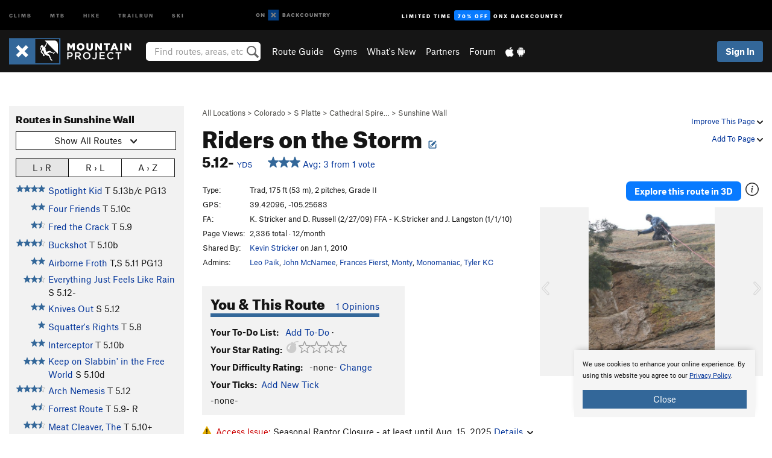

--- FILE ---
content_type: text/html; charset=utf-8
request_url: https://www.google.com/recaptcha/enterprise/anchor?ar=1&k=6LdFNV0jAAAAAJb9kqjVRGnzoAzDwSuJU1LLcyLn&co=aHR0cHM6Ly93d3cubW91bnRhaW5wcm9qZWN0LmNvbTo0NDM.&hl=en&v=PoyoqOPhxBO7pBk68S4YbpHZ&size=invisible&anchor-ms=20000&execute-ms=30000&cb=lyiaox9bl9fo
body_size: 48689
content:
<!DOCTYPE HTML><html dir="ltr" lang="en"><head><meta http-equiv="Content-Type" content="text/html; charset=UTF-8">
<meta http-equiv="X-UA-Compatible" content="IE=edge">
<title>reCAPTCHA</title>
<style type="text/css">
/* cyrillic-ext */
@font-face {
  font-family: 'Roboto';
  font-style: normal;
  font-weight: 400;
  font-stretch: 100%;
  src: url(//fonts.gstatic.com/s/roboto/v48/KFO7CnqEu92Fr1ME7kSn66aGLdTylUAMa3GUBHMdazTgWw.woff2) format('woff2');
  unicode-range: U+0460-052F, U+1C80-1C8A, U+20B4, U+2DE0-2DFF, U+A640-A69F, U+FE2E-FE2F;
}
/* cyrillic */
@font-face {
  font-family: 'Roboto';
  font-style: normal;
  font-weight: 400;
  font-stretch: 100%;
  src: url(//fonts.gstatic.com/s/roboto/v48/KFO7CnqEu92Fr1ME7kSn66aGLdTylUAMa3iUBHMdazTgWw.woff2) format('woff2');
  unicode-range: U+0301, U+0400-045F, U+0490-0491, U+04B0-04B1, U+2116;
}
/* greek-ext */
@font-face {
  font-family: 'Roboto';
  font-style: normal;
  font-weight: 400;
  font-stretch: 100%;
  src: url(//fonts.gstatic.com/s/roboto/v48/KFO7CnqEu92Fr1ME7kSn66aGLdTylUAMa3CUBHMdazTgWw.woff2) format('woff2');
  unicode-range: U+1F00-1FFF;
}
/* greek */
@font-face {
  font-family: 'Roboto';
  font-style: normal;
  font-weight: 400;
  font-stretch: 100%;
  src: url(//fonts.gstatic.com/s/roboto/v48/KFO7CnqEu92Fr1ME7kSn66aGLdTylUAMa3-UBHMdazTgWw.woff2) format('woff2');
  unicode-range: U+0370-0377, U+037A-037F, U+0384-038A, U+038C, U+038E-03A1, U+03A3-03FF;
}
/* math */
@font-face {
  font-family: 'Roboto';
  font-style: normal;
  font-weight: 400;
  font-stretch: 100%;
  src: url(//fonts.gstatic.com/s/roboto/v48/KFO7CnqEu92Fr1ME7kSn66aGLdTylUAMawCUBHMdazTgWw.woff2) format('woff2');
  unicode-range: U+0302-0303, U+0305, U+0307-0308, U+0310, U+0312, U+0315, U+031A, U+0326-0327, U+032C, U+032F-0330, U+0332-0333, U+0338, U+033A, U+0346, U+034D, U+0391-03A1, U+03A3-03A9, U+03B1-03C9, U+03D1, U+03D5-03D6, U+03F0-03F1, U+03F4-03F5, U+2016-2017, U+2034-2038, U+203C, U+2040, U+2043, U+2047, U+2050, U+2057, U+205F, U+2070-2071, U+2074-208E, U+2090-209C, U+20D0-20DC, U+20E1, U+20E5-20EF, U+2100-2112, U+2114-2115, U+2117-2121, U+2123-214F, U+2190, U+2192, U+2194-21AE, U+21B0-21E5, U+21F1-21F2, U+21F4-2211, U+2213-2214, U+2216-22FF, U+2308-230B, U+2310, U+2319, U+231C-2321, U+2336-237A, U+237C, U+2395, U+239B-23B7, U+23D0, U+23DC-23E1, U+2474-2475, U+25AF, U+25B3, U+25B7, U+25BD, U+25C1, U+25CA, U+25CC, U+25FB, U+266D-266F, U+27C0-27FF, U+2900-2AFF, U+2B0E-2B11, U+2B30-2B4C, U+2BFE, U+3030, U+FF5B, U+FF5D, U+1D400-1D7FF, U+1EE00-1EEFF;
}
/* symbols */
@font-face {
  font-family: 'Roboto';
  font-style: normal;
  font-weight: 400;
  font-stretch: 100%;
  src: url(//fonts.gstatic.com/s/roboto/v48/KFO7CnqEu92Fr1ME7kSn66aGLdTylUAMaxKUBHMdazTgWw.woff2) format('woff2');
  unicode-range: U+0001-000C, U+000E-001F, U+007F-009F, U+20DD-20E0, U+20E2-20E4, U+2150-218F, U+2190, U+2192, U+2194-2199, U+21AF, U+21E6-21F0, U+21F3, U+2218-2219, U+2299, U+22C4-22C6, U+2300-243F, U+2440-244A, U+2460-24FF, U+25A0-27BF, U+2800-28FF, U+2921-2922, U+2981, U+29BF, U+29EB, U+2B00-2BFF, U+4DC0-4DFF, U+FFF9-FFFB, U+10140-1018E, U+10190-1019C, U+101A0, U+101D0-101FD, U+102E0-102FB, U+10E60-10E7E, U+1D2C0-1D2D3, U+1D2E0-1D37F, U+1F000-1F0FF, U+1F100-1F1AD, U+1F1E6-1F1FF, U+1F30D-1F30F, U+1F315, U+1F31C, U+1F31E, U+1F320-1F32C, U+1F336, U+1F378, U+1F37D, U+1F382, U+1F393-1F39F, U+1F3A7-1F3A8, U+1F3AC-1F3AF, U+1F3C2, U+1F3C4-1F3C6, U+1F3CA-1F3CE, U+1F3D4-1F3E0, U+1F3ED, U+1F3F1-1F3F3, U+1F3F5-1F3F7, U+1F408, U+1F415, U+1F41F, U+1F426, U+1F43F, U+1F441-1F442, U+1F444, U+1F446-1F449, U+1F44C-1F44E, U+1F453, U+1F46A, U+1F47D, U+1F4A3, U+1F4B0, U+1F4B3, U+1F4B9, U+1F4BB, U+1F4BF, U+1F4C8-1F4CB, U+1F4D6, U+1F4DA, U+1F4DF, U+1F4E3-1F4E6, U+1F4EA-1F4ED, U+1F4F7, U+1F4F9-1F4FB, U+1F4FD-1F4FE, U+1F503, U+1F507-1F50B, U+1F50D, U+1F512-1F513, U+1F53E-1F54A, U+1F54F-1F5FA, U+1F610, U+1F650-1F67F, U+1F687, U+1F68D, U+1F691, U+1F694, U+1F698, U+1F6AD, U+1F6B2, U+1F6B9-1F6BA, U+1F6BC, U+1F6C6-1F6CF, U+1F6D3-1F6D7, U+1F6E0-1F6EA, U+1F6F0-1F6F3, U+1F6F7-1F6FC, U+1F700-1F7FF, U+1F800-1F80B, U+1F810-1F847, U+1F850-1F859, U+1F860-1F887, U+1F890-1F8AD, U+1F8B0-1F8BB, U+1F8C0-1F8C1, U+1F900-1F90B, U+1F93B, U+1F946, U+1F984, U+1F996, U+1F9E9, U+1FA00-1FA6F, U+1FA70-1FA7C, U+1FA80-1FA89, U+1FA8F-1FAC6, U+1FACE-1FADC, U+1FADF-1FAE9, U+1FAF0-1FAF8, U+1FB00-1FBFF;
}
/* vietnamese */
@font-face {
  font-family: 'Roboto';
  font-style: normal;
  font-weight: 400;
  font-stretch: 100%;
  src: url(//fonts.gstatic.com/s/roboto/v48/KFO7CnqEu92Fr1ME7kSn66aGLdTylUAMa3OUBHMdazTgWw.woff2) format('woff2');
  unicode-range: U+0102-0103, U+0110-0111, U+0128-0129, U+0168-0169, U+01A0-01A1, U+01AF-01B0, U+0300-0301, U+0303-0304, U+0308-0309, U+0323, U+0329, U+1EA0-1EF9, U+20AB;
}
/* latin-ext */
@font-face {
  font-family: 'Roboto';
  font-style: normal;
  font-weight: 400;
  font-stretch: 100%;
  src: url(//fonts.gstatic.com/s/roboto/v48/KFO7CnqEu92Fr1ME7kSn66aGLdTylUAMa3KUBHMdazTgWw.woff2) format('woff2');
  unicode-range: U+0100-02BA, U+02BD-02C5, U+02C7-02CC, U+02CE-02D7, U+02DD-02FF, U+0304, U+0308, U+0329, U+1D00-1DBF, U+1E00-1E9F, U+1EF2-1EFF, U+2020, U+20A0-20AB, U+20AD-20C0, U+2113, U+2C60-2C7F, U+A720-A7FF;
}
/* latin */
@font-face {
  font-family: 'Roboto';
  font-style: normal;
  font-weight: 400;
  font-stretch: 100%;
  src: url(//fonts.gstatic.com/s/roboto/v48/KFO7CnqEu92Fr1ME7kSn66aGLdTylUAMa3yUBHMdazQ.woff2) format('woff2');
  unicode-range: U+0000-00FF, U+0131, U+0152-0153, U+02BB-02BC, U+02C6, U+02DA, U+02DC, U+0304, U+0308, U+0329, U+2000-206F, U+20AC, U+2122, U+2191, U+2193, U+2212, U+2215, U+FEFF, U+FFFD;
}
/* cyrillic-ext */
@font-face {
  font-family: 'Roboto';
  font-style: normal;
  font-weight: 500;
  font-stretch: 100%;
  src: url(//fonts.gstatic.com/s/roboto/v48/KFO7CnqEu92Fr1ME7kSn66aGLdTylUAMa3GUBHMdazTgWw.woff2) format('woff2');
  unicode-range: U+0460-052F, U+1C80-1C8A, U+20B4, U+2DE0-2DFF, U+A640-A69F, U+FE2E-FE2F;
}
/* cyrillic */
@font-face {
  font-family: 'Roboto';
  font-style: normal;
  font-weight: 500;
  font-stretch: 100%;
  src: url(//fonts.gstatic.com/s/roboto/v48/KFO7CnqEu92Fr1ME7kSn66aGLdTylUAMa3iUBHMdazTgWw.woff2) format('woff2');
  unicode-range: U+0301, U+0400-045F, U+0490-0491, U+04B0-04B1, U+2116;
}
/* greek-ext */
@font-face {
  font-family: 'Roboto';
  font-style: normal;
  font-weight: 500;
  font-stretch: 100%;
  src: url(//fonts.gstatic.com/s/roboto/v48/KFO7CnqEu92Fr1ME7kSn66aGLdTylUAMa3CUBHMdazTgWw.woff2) format('woff2');
  unicode-range: U+1F00-1FFF;
}
/* greek */
@font-face {
  font-family: 'Roboto';
  font-style: normal;
  font-weight: 500;
  font-stretch: 100%;
  src: url(//fonts.gstatic.com/s/roboto/v48/KFO7CnqEu92Fr1ME7kSn66aGLdTylUAMa3-UBHMdazTgWw.woff2) format('woff2');
  unicode-range: U+0370-0377, U+037A-037F, U+0384-038A, U+038C, U+038E-03A1, U+03A3-03FF;
}
/* math */
@font-face {
  font-family: 'Roboto';
  font-style: normal;
  font-weight: 500;
  font-stretch: 100%;
  src: url(//fonts.gstatic.com/s/roboto/v48/KFO7CnqEu92Fr1ME7kSn66aGLdTylUAMawCUBHMdazTgWw.woff2) format('woff2');
  unicode-range: U+0302-0303, U+0305, U+0307-0308, U+0310, U+0312, U+0315, U+031A, U+0326-0327, U+032C, U+032F-0330, U+0332-0333, U+0338, U+033A, U+0346, U+034D, U+0391-03A1, U+03A3-03A9, U+03B1-03C9, U+03D1, U+03D5-03D6, U+03F0-03F1, U+03F4-03F5, U+2016-2017, U+2034-2038, U+203C, U+2040, U+2043, U+2047, U+2050, U+2057, U+205F, U+2070-2071, U+2074-208E, U+2090-209C, U+20D0-20DC, U+20E1, U+20E5-20EF, U+2100-2112, U+2114-2115, U+2117-2121, U+2123-214F, U+2190, U+2192, U+2194-21AE, U+21B0-21E5, U+21F1-21F2, U+21F4-2211, U+2213-2214, U+2216-22FF, U+2308-230B, U+2310, U+2319, U+231C-2321, U+2336-237A, U+237C, U+2395, U+239B-23B7, U+23D0, U+23DC-23E1, U+2474-2475, U+25AF, U+25B3, U+25B7, U+25BD, U+25C1, U+25CA, U+25CC, U+25FB, U+266D-266F, U+27C0-27FF, U+2900-2AFF, U+2B0E-2B11, U+2B30-2B4C, U+2BFE, U+3030, U+FF5B, U+FF5D, U+1D400-1D7FF, U+1EE00-1EEFF;
}
/* symbols */
@font-face {
  font-family: 'Roboto';
  font-style: normal;
  font-weight: 500;
  font-stretch: 100%;
  src: url(//fonts.gstatic.com/s/roboto/v48/KFO7CnqEu92Fr1ME7kSn66aGLdTylUAMaxKUBHMdazTgWw.woff2) format('woff2');
  unicode-range: U+0001-000C, U+000E-001F, U+007F-009F, U+20DD-20E0, U+20E2-20E4, U+2150-218F, U+2190, U+2192, U+2194-2199, U+21AF, U+21E6-21F0, U+21F3, U+2218-2219, U+2299, U+22C4-22C6, U+2300-243F, U+2440-244A, U+2460-24FF, U+25A0-27BF, U+2800-28FF, U+2921-2922, U+2981, U+29BF, U+29EB, U+2B00-2BFF, U+4DC0-4DFF, U+FFF9-FFFB, U+10140-1018E, U+10190-1019C, U+101A0, U+101D0-101FD, U+102E0-102FB, U+10E60-10E7E, U+1D2C0-1D2D3, U+1D2E0-1D37F, U+1F000-1F0FF, U+1F100-1F1AD, U+1F1E6-1F1FF, U+1F30D-1F30F, U+1F315, U+1F31C, U+1F31E, U+1F320-1F32C, U+1F336, U+1F378, U+1F37D, U+1F382, U+1F393-1F39F, U+1F3A7-1F3A8, U+1F3AC-1F3AF, U+1F3C2, U+1F3C4-1F3C6, U+1F3CA-1F3CE, U+1F3D4-1F3E0, U+1F3ED, U+1F3F1-1F3F3, U+1F3F5-1F3F7, U+1F408, U+1F415, U+1F41F, U+1F426, U+1F43F, U+1F441-1F442, U+1F444, U+1F446-1F449, U+1F44C-1F44E, U+1F453, U+1F46A, U+1F47D, U+1F4A3, U+1F4B0, U+1F4B3, U+1F4B9, U+1F4BB, U+1F4BF, U+1F4C8-1F4CB, U+1F4D6, U+1F4DA, U+1F4DF, U+1F4E3-1F4E6, U+1F4EA-1F4ED, U+1F4F7, U+1F4F9-1F4FB, U+1F4FD-1F4FE, U+1F503, U+1F507-1F50B, U+1F50D, U+1F512-1F513, U+1F53E-1F54A, U+1F54F-1F5FA, U+1F610, U+1F650-1F67F, U+1F687, U+1F68D, U+1F691, U+1F694, U+1F698, U+1F6AD, U+1F6B2, U+1F6B9-1F6BA, U+1F6BC, U+1F6C6-1F6CF, U+1F6D3-1F6D7, U+1F6E0-1F6EA, U+1F6F0-1F6F3, U+1F6F7-1F6FC, U+1F700-1F7FF, U+1F800-1F80B, U+1F810-1F847, U+1F850-1F859, U+1F860-1F887, U+1F890-1F8AD, U+1F8B0-1F8BB, U+1F8C0-1F8C1, U+1F900-1F90B, U+1F93B, U+1F946, U+1F984, U+1F996, U+1F9E9, U+1FA00-1FA6F, U+1FA70-1FA7C, U+1FA80-1FA89, U+1FA8F-1FAC6, U+1FACE-1FADC, U+1FADF-1FAE9, U+1FAF0-1FAF8, U+1FB00-1FBFF;
}
/* vietnamese */
@font-face {
  font-family: 'Roboto';
  font-style: normal;
  font-weight: 500;
  font-stretch: 100%;
  src: url(//fonts.gstatic.com/s/roboto/v48/KFO7CnqEu92Fr1ME7kSn66aGLdTylUAMa3OUBHMdazTgWw.woff2) format('woff2');
  unicode-range: U+0102-0103, U+0110-0111, U+0128-0129, U+0168-0169, U+01A0-01A1, U+01AF-01B0, U+0300-0301, U+0303-0304, U+0308-0309, U+0323, U+0329, U+1EA0-1EF9, U+20AB;
}
/* latin-ext */
@font-face {
  font-family: 'Roboto';
  font-style: normal;
  font-weight: 500;
  font-stretch: 100%;
  src: url(//fonts.gstatic.com/s/roboto/v48/KFO7CnqEu92Fr1ME7kSn66aGLdTylUAMa3KUBHMdazTgWw.woff2) format('woff2');
  unicode-range: U+0100-02BA, U+02BD-02C5, U+02C7-02CC, U+02CE-02D7, U+02DD-02FF, U+0304, U+0308, U+0329, U+1D00-1DBF, U+1E00-1E9F, U+1EF2-1EFF, U+2020, U+20A0-20AB, U+20AD-20C0, U+2113, U+2C60-2C7F, U+A720-A7FF;
}
/* latin */
@font-face {
  font-family: 'Roboto';
  font-style: normal;
  font-weight: 500;
  font-stretch: 100%;
  src: url(//fonts.gstatic.com/s/roboto/v48/KFO7CnqEu92Fr1ME7kSn66aGLdTylUAMa3yUBHMdazQ.woff2) format('woff2');
  unicode-range: U+0000-00FF, U+0131, U+0152-0153, U+02BB-02BC, U+02C6, U+02DA, U+02DC, U+0304, U+0308, U+0329, U+2000-206F, U+20AC, U+2122, U+2191, U+2193, U+2212, U+2215, U+FEFF, U+FFFD;
}
/* cyrillic-ext */
@font-face {
  font-family: 'Roboto';
  font-style: normal;
  font-weight: 900;
  font-stretch: 100%;
  src: url(//fonts.gstatic.com/s/roboto/v48/KFO7CnqEu92Fr1ME7kSn66aGLdTylUAMa3GUBHMdazTgWw.woff2) format('woff2');
  unicode-range: U+0460-052F, U+1C80-1C8A, U+20B4, U+2DE0-2DFF, U+A640-A69F, U+FE2E-FE2F;
}
/* cyrillic */
@font-face {
  font-family: 'Roboto';
  font-style: normal;
  font-weight: 900;
  font-stretch: 100%;
  src: url(//fonts.gstatic.com/s/roboto/v48/KFO7CnqEu92Fr1ME7kSn66aGLdTylUAMa3iUBHMdazTgWw.woff2) format('woff2');
  unicode-range: U+0301, U+0400-045F, U+0490-0491, U+04B0-04B1, U+2116;
}
/* greek-ext */
@font-face {
  font-family: 'Roboto';
  font-style: normal;
  font-weight: 900;
  font-stretch: 100%;
  src: url(//fonts.gstatic.com/s/roboto/v48/KFO7CnqEu92Fr1ME7kSn66aGLdTylUAMa3CUBHMdazTgWw.woff2) format('woff2');
  unicode-range: U+1F00-1FFF;
}
/* greek */
@font-face {
  font-family: 'Roboto';
  font-style: normal;
  font-weight: 900;
  font-stretch: 100%;
  src: url(//fonts.gstatic.com/s/roboto/v48/KFO7CnqEu92Fr1ME7kSn66aGLdTylUAMa3-UBHMdazTgWw.woff2) format('woff2');
  unicode-range: U+0370-0377, U+037A-037F, U+0384-038A, U+038C, U+038E-03A1, U+03A3-03FF;
}
/* math */
@font-face {
  font-family: 'Roboto';
  font-style: normal;
  font-weight: 900;
  font-stretch: 100%;
  src: url(//fonts.gstatic.com/s/roboto/v48/KFO7CnqEu92Fr1ME7kSn66aGLdTylUAMawCUBHMdazTgWw.woff2) format('woff2');
  unicode-range: U+0302-0303, U+0305, U+0307-0308, U+0310, U+0312, U+0315, U+031A, U+0326-0327, U+032C, U+032F-0330, U+0332-0333, U+0338, U+033A, U+0346, U+034D, U+0391-03A1, U+03A3-03A9, U+03B1-03C9, U+03D1, U+03D5-03D6, U+03F0-03F1, U+03F4-03F5, U+2016-2017, U+2034-2038, U+203C, U+2040, U+2043, U+2047, U+2050, U+2057, U+205F, U+2070-2071, U+2074-208E, U+2090-209C, U+20D0-20DC, U+20E1, U+20E5-20EF, U+2100-2112, U+2114-2115, U+2117-2121, U+2123-214F, U+2190, U+2192, U+2194-21AE, U+21B0-21E5, U+21F1-21F2, U+21F4-2211, U+2213-2214, U+2216-22FF, U+2308-230B, U+2310, U+2319, U+231C-2321, U+2336-237A, U+237C, U+2395, U+239B-23B7, U+23D0, U+23DC-23E1, U+2474-2475, U+25AF, U+25B3, U+25B7, U+25BD, U+25C1, U+25CA, U+25CC, U+25FB, U+266D-266F, U+27C0-27FF, U+2900-2AFF, U+2B0E-2B11, U+2B30-2B4C, U+2BFE, U+3030, U+FF5B, U+FF5D, U+1D400-1D7FF, U+1EE00-1EEFF;
}
/* symbols */
@font-face {
  font-family: 'Roboto';
  font-style: normal;
  font-weight: 900;
  font-stretch: 100%;
  src: url(//fonts.gstatic.com/s/roboto/v48/KFO7CnqEu92Fr1ME7kSn66aGLdTylUAMaxKUBHMdazTgWw.woff2) format('woff2');
  unicode-range: U+0001-000C, U+000E-001F, U+007F-009F, U+20DD-20E0, U+20E2-20E4, U+2150-218F, U+2190, U+2192, U+2194-2199, U+21AF, U+21E6-21F0, U+21F3, U+2218-2219, U+2299, U+22C4-22C6, U+2300-243F, U+2440-244A, U+2460-24FF, U+25A0-27BF, U+2800-28FF, U+2921-2922, U+2981, U+29BF, U+29EB, U+2B00-2BFF, U+4DC0-4DFF, U+FFF9-FFFB, U+10140-1018E, U+10190-1019C, U+101A0, U+101D0-101FD, U+102E0-102FB, U+10E60-10E7E, U+1D2C0-1D2D3, U+1D2E0-1D37F, U+1F000-1F0FF, U+1F100-1F1AD, U+1F1E6-1F1FF, U+1F30D-1F30F, U+1F315, U+1F31C, U+1F31E, U+1F320-1F32C, U+1F336, U+1F378, U+1F37D, U+1F382, U+1F393-1F39F, U+1F3A7-1F3A8, U+1F3AC-1F3AF, U+1F3C2, U+1F3C4-1F3C6, U+1F3CA-1F3CE, U+1F3D4-1F3E0, U+1F3ED, U+1F3F1-1F3F3, U+1F3F5-1F3F7, U+1F408, U+1F415, U+1F41F, U+1F426, U+1F43F, U+1F441-1F442, U+1F444, U+1F446-1F449, U+1F44C-1F44E, U+1F453, U+1F46A, U+1F47D, U+1F4A3, U+1F4B0, U+1F4B3, U+1F4B9, U+1F4BB, U+1F4BF, U+1F4C8-1F4CB, U+1F4D6, U+1F4DA, U+1F4DF, U+1F4E3-1F4E6, U+1F4EA-1F4ED, U+1F4F7, U+1F4F9-1F4FB, U+1F4FD-1F4FE, U+1F503, U+1F507-1F50B, U+1F50D, U+1F512-1F513, U+1F53E-1F54A, U+1F54F-1F5FA, U+1F610, U+1F650-1F67F, U+1F687, U+1F68D, U+1F691, U+1F694, U+1F698, U+1F6AD, U+1F6B2, U+1F6B9-1F6BA, U+1F6BC, U+1F6C6-1F6CF, U+1F6D3-1F6D7, U+1F6E0-1F6EA, U+1F6F0-1F6F3, U+1F6F7-1F6FC, U+1F700-1F7FF, U+1F800-1F80B, U+1F810-1F847, U+1F850-1F859, U+1F860-1F887, U+1F890-1F8AD, U+1F8B0-1F8BB, U+1F8C0-1F8C1, U+1F900-1F90B, U+1F93B, U+1F946, U+1F984, U+1F996, U+1F9E9, U+1FA00-1FA6F, U+1FA70-1FA7C, U+1FA80-1FA89, U+1FA8F-1FAC6, U+1FACE-1FADC, U+1FADF-1FAE9, U+1FAF0-1FAF8, U+1FB00-1FBFF;
}
/* vietnamese */
@font-face {
  font-family: 'Roboto';
  font-style: normal;
  font-weight: 900;
  font-stretch: 100%;
  src: url(//fonts.gstatic.com/s/roboto/v48/KFO7CnqEu92Fr1ME7kSn66aGLdTylUAMa3OUBHMdazTgWw.woff2) format('woff2');
  unicode-range: U+0102-0103, U+0110-0111, U+0128-0129, U+0168-0169, U+01A0-01A1, U+01AF-01B0, U+0300-0301, U+0303-0304, U+0308-0309, U+0323, U+0329, U+1EA0-1EF9, U+20AB;
}
/* latin-ext */
@font-face {
  font-family: 'Roboto';
  font-style: normal;
  font-weight: 900;
  font-stretch: 100%;
  src: url(//fonts.gstatic.com/s/roboto/v48/KFO7CnqEu92Fr1ME7kSn66aGLdTylUAMa3KUBHMdazTgWw.woff2) format('woff2');
  unicode-range: U+0100-02BA, U+02BD-02C5, U+02C7-02CC, U+02CE-02D7, U+02DD-02FF, U+0304, U+0308, U+0329, U+1D00-1DBF, U+1E00-1E9F, U+1EF2-1EFF, U+2020, U+20A0-20AB, U+20AD-20C0, U+2113, U+2C60-2C7F, U+A720-A7FF;
}
/* latin */
@font-face {
  font-family: 'Roboto';
  font-style: normal;
  font-weight: 900;
  font-stretch: 100%;
  src: url(//fonts.gstatic.com/s/roboto/v48/KFO7CnqEu92Fr1ME7kSn66aGLdTylUAMa3yUBHMdazQ.woff2) format('woff2');
  unicode-range: U+0000-00FF, U+0131, U+0152-0153, U+02BB-02BC, U+02C6, U+02DA, U+02DC, U+0304, U+0308, U+0329, U+2000-206F, U+20AC, U+2122, U+2191, U+2193, U+2212, U+2215, U+FEFF, U+FFFD;
}

</style>
<link rel="stylesheet" type="text/css" href="https://www.gstatic.com/recaptcha/releases/PoyoqOPhxBO7pBk68S4YbpHZ/styles__ltr.css">
<script nonce="lxYP3eENdaT1xZdLi3DXnw" type="text/javascript">window['__recaptcha_api'] = 'https://www.google.com/recaptcha/enterprise/';</script>
<script type="text/javascript" src="https://www.gstatic.com/recaptcha/releases/PoyoqOPhxBO7pBk68S4YbpHZ/recaptcha__en.js" nonce="lxYP3eENdaT1xZdLi3DXnw">
      
    </script></head>
<body><div id="rc-anchor-alert" class="rc-anchor-alert"></div>
<input type="hidden" id="recaptcha-token" value="[base64]">
<script type="text/javascript" nonce="lxYP3eENdaT1xZdLi3DXnw">
      recaptcha.anchor.Main.init("[\x22ainput\x22,[\x22bgdata\x22,\x22\x22,\[base64]/[base64]/[base64]/[base64]/[base64]/[base64]/[base64]/[base64]/[base64]/[base64]\\u003d\x22,\[base64]\\u003d\\u003d\x22,\x22w4c9wpYqw6Rnw7IIwq3DosOFw7vCuMOqFsKrw4RPw5fCth0Ab8OzO8Kfw6LDpMKrwofDgsKFVcKzw67CryJmwqNvwqxTZh/DglzDhBVEUi0Gw6tfJ8O3C8KGw6lGBMKfL8ObVAQNw77CicKFw4fDgG3Dsg/[base64]/PcKNPcOcwpjDg1fCpELCqcKPMEgLw4hYC2PDvcO1SsOtw7rDrVLCtsKdw6w8T2Rkw5zCjcObwp0jw5XDnF/DmCfDp2kpw6bDj8K6w4/DhMK7w77CuSA/w5UvaMK/KnTCsTDDnlQLwrkQOHUhCsKswplGAEsQWm7CsA3CscK2J8KSZErCsjAQw6taw6TCu3VTw5IuXQfCi8KTwodow7XCg8O0fVQ/[base64]/w5RAw5k7QsKbw4rCgWotw6wGPjbDnsK+w7xFw6fDgsKXecKhWyZ3FDtwdMOUwp/Ch8KIUQBsw58Pw47DoMOVw6szw7jDvSM+w4HCuyvCnUXCiMKIwrkEwrLCh8Ofwr8hw6/Dj8OJw5XDicOqQ8O/E3rDvXJzw5jCsMK2wrRPwoHDr8Okw7oNMh/DgcOZw7sywoMlwqLCowtkw4k4wp7Du2hJwpZiIFHCoMKCw64LMXgeworCmsOiPXh7GcKow7dEw6lsfzBrXsOVw7YJGHhMaB0vwo14c8OMw55iwp1jw7/[base64]/w6PCp8O1w6oPVQnDoXMyFwMNw7cEw7ZxwofCi3rDkEk1SQbDq8OWUUvCnDDDqMOhVC3Co8Kqw53CkcO3C29IDkRsPsKXw4QnBR3DnH0Ow5HDhmx+w6UEwrbDjMO8CsOXw4HDv8KbHlfCm8ORB8KpwqhSwp7DrcK8I0/DvU83w6rDrEgjZcKpe3c1w63ChcO1w4vDjMKIKVzCnRA7AMOmF8OlQsOiw64+LT/DkMKOw7nCpcOAwqLClMOLw4URFcOmwq/DksOoXinDv8KUWcO/w4l8woXCksKpwrc9H8OXXsKBwp4hwqrChsKARiXDtMKhw6DCvihFwqhEYsKCwrR3f0PDgcKMRWdHw5fCrHVjwrHDmGDClhXClCrCsyQrwqLDhMKGwo3CksO3wqcIacO/[base64]/CvsOiw4p0DMKmHwB3wobDoMKZRsKBfcK0PcKKwqEOw6TDiVoKw4NeIjEcw6nDicObwqjCmFRVX8Kew4LCt8K+bMOhGMOLRRwew6NWwoPCgcOlw47CoMObcMKrw5lDw7kIf8Ojw4fDlmlmP8KDNMOyw45rVEjCnVvDp1fCkFfDvsK0w5xGw4XDlcO/[base64]/VnY0RcKjDsOSB0Mnw4/[base64]/Dkk/DrcOJMcKmHsKSYcO8woE5wpola34FNn0mwrosw4RCw6QfaQzDh8KVcMO9wotqworCkMOnw5TCtGIXwpTCgsKiFcKcwo/[base64]/DtMOmw7wsG30hZwIVGsOoYcK3G8OSIXHCjMKCR8K5M8KewoHDvg/CmAEqakMkw4jDisOsDRLCq8KDKlzCnsO5Q0PDtVfDmjXDnQTCusKow6suw77CjXZMXEPDtcOuUsKhwpFOVGfCrcKSDCUzwpokYxgwFVsSw6TCpcO+wqphwp/Dn8OlNMOGRsKKcS/Di8KtCcKeKcO3w7Ejeh/CrMK4AcOPB8KewpRjChRDwrPDo3ctI8OSwrXCisKKwpR1wrfCnTVgMC1NMcK+eMKSw74Jwo5xeMK5f1Ztwp7Cq2nDryPCo8K+w7TCpMKtwpwEw79dGcOlw6HCpsKlRTvCpjhSw7TDo1FEwqUMU8OxdMK/BQYTwpdcUMOOwr7CvMKND8OfHcO4wo17XBrCscKCBcOYVcKqOSs3wpobwqk+TMOqwq7ClMOIwpxnAsKBYxkFw6sxw5vCr3/DgsKbw7ocw6TDrcK3PcKWXMKNRTF4wph5FTDDi8KjCnhPw5vCtsKVZcOgEQjDqV7CsjovbcKRTcOBYcOnFMOZcsOJOsO7w7jDnEvDo1nDu8KKJ2rCn1/CncKWY8K9wpHDssOGw6lsw5jDvngUPSrCtMKNw7LCgTXClsKcwroHNsOOHcOuDMKow5Z0w5/DojDDrXzCkEDDn0HDqx/DpcOjwrxqw6rCoMOdwrpVwq8XwqY/[base64]/DmMKlSWvDj8KLLMOSw7LCtFbDj8Obw5d1NcO/[base64]/XRrDuQnDiTVpWsKzw6/DmlkATsKAwq92IMOxaDbCnMOdYcKld8K/[base64]/wovCucOdG8Kqwo19ecOBwqbChMOgwrnDt8Omw4ViCcKCa8O8w4nDi8Kaw4lqwrrDpcOeYjojNRh1w7RfEmA3w7o0wqoBHl/DgcK1w5Zow5JHRCTCtMOmYTbCkBI8wrrDmcKrXy/CuTovwq/DvcKUw7PDnMKQwrE1woZUEHcPLMKkw6bDpRbCsjNOWCXDq8OrZcOXwrvDtsK1w7DCpsK0wpXCjyxmw5xoXsOqF8O/w5nDnj0+wp8IEcKycsKUwozDnsO2wpNOZcKWwowUfMO+cQxpw5HCrMOiwqzDhw48eQ9qSMO0wo3DpyRHw4wpUsOOwotKW8Kjw5XDo3kMwqE8wrFxwqYYwojCpmfCrsKnHCvCuUfDqcOxLV7ChMKaehrDoMOCJl0Ew7vDrGbDmcO+U8KdXT/CicKHw6zCr8K+w5/CpwEiLiRmG8OxHltRw6J6f8OHwoVSGHVlw7XCih8JBzF0w7zDi8OAGMOhw7Jlw51qw5kJwr/DnlJkGjJZAhB3DEPCusOsFGkHMnLDn27DiUbCmsOVOFVBOkkvVMKZwoTDsgJSPS4xw6rCsMOGEsORw6dORsO0OUQ9Bk7DssO7BGvCjSE5V8O5w4jCnMKoFsKxBsOJcj/Do8KFw4TDkgDCrUE8ScO+wr7Ct8OLwqNlwoImwobCmV/DpmsuGMOqw5rCisKUMkldfsKswrtbwqrDmgjCqsKdUxoaw5QTw6pAFsKfZDo+WcOYeMOnw7rCux1bwrJUwoPDrGQYwokXw6PDusKRT8KHw67DpgVjw6pHFWk9wrvCvMK2wrzDjcKNTQvDomXCnsOcbT5pb0zDt8Kzf8OAfzV6HwoYP0XDlMOrQHMBBH5mwobDhX/DkcKPwpAew5PCrx1nwrU6wp1aYVzDl8K5E8O6wqnCt8K4V8OdDMOydBd1YCZlDAJuwr7CoWDCtFY2ZDbDn8KtM2/Di8KASkXCpS0NTsKDFhXDq8KJw7rDmWMxYsKYR8OlwoJRwovCv8OAfBERwqDCm8OCwooudg/[base64]/ChVQDw67Dl8Kgw6/[base64]/B8ONXcKgw4fCgVtyJMOtaBTClGLDsXbDuVwuw48pJlrDo8Kkwq/DoMKtDsKnKsKZYcKvTsK6In91w5Qtf1VjwqzCs8OLMR3DkcKhTMOJwpYowp0NXcOUwrrDgMKePMOxNAvDvsK6WgdiWW3CngsJwqwkw6TDrsODbMOec8K1wogLwqUJNA1+DBbCvMOQwqHDicO+c0RHIsOtNB48w4ZyRVV8KMOJX8OqFj/CtSLCpD5+wq/CnlbDk0bClU9zw5t9Tz0UKcKUUsKKHylDZBdhA8O5wpbChyzDgsOnw7TDilbCi8KLwpV2L33Cp8KmIMOwfHRTw498wq/CtMKuwozDqMKSw5dKXsOkw4dkacOKFHBDUE7Ch3TDmzrDiMKJworCiMK7wpPCqS9bLsOZWxXDs8KKwrdqH0bDgFvDm3/DvsKMwpLDrsORwq1GcBbDrynCvRo6CsKBwqbDgBPCil7DrUt1FMOPwp4OIXsDKcOrw4Qhw5jCtcKUw7trwrjDkXojwqHCp0zCkMKvwrRPcEHCvnDDhHjCvzTDiMO4woJxwrrCpVRAI8K/Ri7DiC1TE1rCvTTCp8OPw6bCucKSwrvDogfDgAMTRMOgwrXCp8OqfMK2w5ZAwqLDr8KTwoJtwrc5wrdKNsOdwplzWMOhw7MMw4VgScKDw5pPwp/DjhFCwpLDicKIfW3ClTljNhrClcOvZMOVw43CmMOuwrQ6GF/DtMOQw4XCvcKGY8KSckPCqUMWw5Jkw6TCocKpwqjCgsOXY8KCw6hUwr4HwpLCscKAbkVqGUNYwo0uwpkuwrbCq8Kgw4jDkkTDgmnDqsOTJwHCkcKCb8OUesK4asOjY2HDn8OQwpUjwrTCpm5PPwDChsKsw74zDsKWdn3Dly/Dn383w4N8ZwZ2wpkvS8OjHF3CkAPCnsOow6p4wr44w6LCo3TDtMKgwqBEwqlNwqZTwowcfw/CgsKPwoNyBcKRBcOAwrhcUiFrKF4tB8KBwrkaw6XDgXI+wqbDhgI7JMK9L8KHcsKYOsKRwrFOG8Oew7IYwp/DjQ9pwo8QG8KPwqAWfmQHw70xc2jDmmAFwoZdJcKJw63DrsOCQFh6wpUAE3nCjEzDkcKZw5sEwr5jw5TDqH/ClcOxwpjDg8OdQgRFw5TCq1nDu8OEbDfDpcO/[base64]/Ci8Kww5jCh8OUHkDDocOMw5pHwrFzF39TGMO+SgdiwrHCusOGTi9rXX9VCMKwS8OqFQzCmQZ1ccK7J8ODQkU4w67DmcK6bMOGw64Fd0zDj1FkfETDqMKIw7nDsHrCtT/DkXnCrMOyExhWUcKLRTh3wrIYwrPCpsORPMKHP8K6Hj5cwo7CgXksNcOEwofCucKPMsOKw4nDt8OPGnUEeMOwJMOwwpHCi2rDt8KnT2/CkcOUFgLDuMOfFzsRwp0YwqM4wr/Dj07Dr8OUwohsTsOJD8OKHcKQRsOAQcOZZsKbMMKzwqwYwoM5woNCwq1aWsK2SUbCtMKXTys9WyYgGcOGbMKpHcKMwopKR0nCn3LCs3/DnsOYw4c+by/DvMOhwprDpMOIwrPCmcOTw6I7dMKTIhwiw47CkcKoaSTCs3lFbMK1K0HDucKfwq99HcO4woZJwoXCg8OsMjo0w5rClcK+Inwbw7/DpiTDpmXDgcOTU8OpF201w77DpQfDgAjCtTk/w7wOLsOiwr/DsilswpNqwoIFTcOXwrAPG3nDgi/Dl8OlwrJyDMOOw4J5w6E7wrxZw7gJwqYmw5HDjsKOJQLDiE9lw7Zrw6PDrQHCjnBsw6AZwpBdw7F2wovDrik6W8KAW8Ozw7rCrcOBw4NYwo3DlcODwrbDuHMJwroqw43CsALCkFHCkUPCrFLDkMOfwrPDoMKOXEJ4w6wtwo/DrRHChMKqwp7Cjz4efATDkcO1YWorKMKpSSRJwq3Diz/Cm8KHN3/CrcOCdsO1w5bCqsK8w4LDn8Kbw6jCk3Bdw7g4G8OywpEowrdfw5/DoQPDg8KDaB7Dt8KSbS/DhsKRdXd/FsKJRsKjwpbCksOdw7vDhGIYBHjDlMKIwoFPwq7DnnjCmcKxw4jDuMO9wp1ow7jDv8OITCPDmR5VDSTDgSNaw5MAFV3DpGnCg8KbTQTDkMK4wqIiNnB5AsOJKsKNw7bDmMKSwq/CiG4DUVXCs8OQOsKNwqpxYWDCrcKbwrvCuT0HXUbDpsOaBcKwwozCknJGwq1nw53CjcOzfMKvw5jCpWjChmMaw77DnzBCwpfDhMKUwrjCjcK2XMKBwpLCnFPCm0vCmU1lw4PDiHzClsKUGH4NQ8O8w67DpSNlZRDDlcOmIcOEwqDDhiLDpcOqKMOBLGJWUMOoV8O/PC48W8O3GsKRwpzDmcOYwovDo1ZJw6RCwr7DkcO8fcOOY8KKFcKcL8OkfsOrw7zDvWbDklTDpGlCIMKMw4bChcOBwqrDusKlSsOCwoXDoGg7LwfCnybDnRtSAsKNw7vDvQHDgUMYJcODwp5nwp1IUizCrk8vRsKfwoTCnsOqw6psTsK1D8KNw4l8wp8Bwq/Dj8KDwp0aRGvDosKuwpUMwoxBPsOvZcKPw6fDrBB6XMOOH8K0w6nDhsOceiZvw5fDhT/DqTfCsTBlG24xMB3ChcOaPhUHw5DCrB7CjXrCscKQwrzDu8KSdz/CvgPCtwdPaWTCrEPClAXCgcONFxDDs8KLw6XDvWd3w6B3w5fCph/Cs8K3GsOgw7bDvcOnwq3CqA1Mw6XDviFNw5vCtMO9wrzCm0B1wozCrW7CusOrLsKnwpfDoE8Ew7pNeH/[base64]/[base64]/f8K+SiMDw6BKYMOqwok4aMKLwqIrw4zDsncOa8KGDTZUH8OBckjCj3DChcOPQgnDhjQuwqkUenYZw4XDrDTCvE56EkxCw5/DoTZgwpkjwoFdw5hlI8K0w4HDoHnDlMO+w73DssO1w7BVJsKdwp1sw6FqwqMNZMOHJ8OIwr/[base64]/CoGvDk8KgM8OLacKJwqA8f8KmL8Kqw6oHwqxlHXIIOMOnUjDCisKmw6TDpMKPw7nDpMOoO8KiY8OMdcKQBMOzwpMewrLCtDLCvktcTVDCgsKjT0DDliwrfkjClWojwqkUD8K9fhbCvzZKwowzwrDClE/DvcKww5Rjwqkpw6BYUQzDncOwwpl/Z059wo7CjzfDuMOpPsOVIsOdwpzCjU1JGVE6RyfClQXDvhjDnhTDj0oiPDwZasOaWB/Cqj7CuVfDvsOIw5LDtsOyd8KWwrIJFMO+GsOjwonCilrCgT9RHMKhw6McGXpTH2c2JMOZalzDtcOTw7cyw5xZwpZqCgrDuQ7CocOpwo/Ct3U2w63CrkM/[base64]/e3Ulw61OLMO5V27DicKhwrBZNsOednzDrMKcGsKaMXQ8TMKNNiYmAisVwq/Dr8O2G8O+wrx+TCXCimbClMK5ZB0awq1lMcOQI0LDmsKzWQdiw7XDnsKcOF5xN8OowrlXORJjBMK7f3jCjH3DqRlRc33DphwCw4xFwoQiDDJVXEjDrsOlwroUY8OmOllCK8KnXGhqwoowwrTDrUJkXE/Drg3DnsKCO8KuwrbCrn13SsODwoNUf8KMBx7Dt10+GnIjCl3CksOFw6PCvcKqwq3DvcOvdcK9WVc1w4rDgFgPwp9qWMK0anTCpcKcwpHCmsO6w6zDv8OKIMK7UMO1w4rCvQzCv8K8w61zOUxuwobCncOCcsOVZcKcWsK1w6s3EkJHWERpEF/Dkl7CmwnCgcKPw6zCq0PDvMKLW8OUecOiLWwEwq8aP1ABwohMwrPCicKkwpZYYWfDlMOBwr3CqUPDlcOLwqVqZcOwwp0wB8OHbyTClAxgwpNQFXLDvCrDih/CnsOJacOYM1vDisOawp/[base64]/CgsKifMK1ciEJw5YufmbCq8KDb8Kzw4MqwrsuwrMawrDDt8KRwo3Dsk0AMFfDq8OIw6vCrcO7wrbDsyJMwqZMw4PDkyHCh8O3U8KUwrHDpsOddcOAUygzLMO7wrTDthfCjMOhGsKWw5pbw5BIwojCucOQwr7DhT/[base64]/DvXNWw7kkZ8OdwrUzTMKFwpoIwrkTG8K6GMKdw7rDvMK+wqIDOlXDq1/Ckk4GWkMLw6UTwojCncOFw7oyc8KMw43CrjPCvDfDjWjCrMK3wphDw43DhMOcdsOLQsK/wosIwr8VDRPDlcOZwrHCvsKKCTjCucKmwrPDmWkWw69Fw4gsw4NzUXdNw57DvcKkfRlNw599TjJWBMKMa8O0wqoPfm3DucO7IHvCpkM3LMO9fjTClsOlGcKiWCE5bU3Dq8K/ZHtHw6/[base64]/CnsKVwoHCq2zDnsK2wqgqVcODwrdkEcOEwpVaB8OyG8OcwpxXDsKdAcO1wqbCmnMSw4NgwqF2wrE1GsO9w59/[base64]/[base64]/Du8O0wqgZw6PCt2vCrsKsRcOVw55zw713w556LMOzSknDnDJ6w53Cr8O6TXjCmgROwpApFsO1w4nDvU3CocKuRSjDhMKKc1DDgcOlPCTCixPDkXs6Q8KAw748w4XDiyjCscKXw6bDv8KgTcO9wq9Owq/DsMOJwr52wqjCs8KFRcOtw6QwacOAUAErw73CucKvwot3Dl3Din/CsWg2cDsGw63ChMOkwp3CmMKvVcKDw7nDr0t8EMKNwrJ+w4bCnsOpFQnDucOUw4DDgRosw5HCqHNywqkbL8KJw7YDN8KZEsKlIsOKEcOBw4DDlEbDrcOnVGYpPEXCr8O/f8KODFE1XhIiw4lXwrRNc8OEw58QQjldPcO4b8OXw7XDpAXCtsO1wpDCswnDlT3Do8K3IMKrwocJdMKIXMKoTzXDlsOowrDDi2NXwo3DkMKHQxrDmMKiwpbCsyLDscKKZ0Ucw41/[base64]/[base64]/a8KcwqdrEcKgwqwIbhrCllTCkDRVwpBPw4DCrDnCr8Kqw6PDlCPCuUzCrRs5LMK8LcKVw5QsdXPCo8KLGMKow4DCogkAwpLDjMOsI3ZYwoogCsKuw6Flwo3DoTTDgCrDmFTDvFk5w4d+fAzCsUzCnsK8w6lNKm/[base64]/[base64]/Cn3jDtlTDjMOqd8KxFxR6UkDDqRLDv8K3E3dMTDxXZU7DtTcnXAhRw5/Cs8K1MMKjIQgSw4DDvFHDsTHCjcOXw4DCkBQVSMOrwowxWMK1bwPCgRTCgMKJwqdbwpPDtXDDoMKBWk0cw73DtsK7acOtKcOIwqTDuXXCsEYtWW/Co8OJwp7CoMKYBHzCisK4wqvClBkCaUHDrcK8H8K6C1HDicOsBcOnFFfDpcODI8KxPAbCgcKYbMOFw74Fwq56wobCq8KxO8KUw517w48QdxLCkcKuQ8Kdw7PCvsOzwqtYw6fCgsOJel01wr3DhcO5woFRw7fDh8Ktw55Cwr/CtmfDniNsNEUHw5AHwoLDinvDnB/CuGMSSV8fP8OmPMKhw7bCkjHDuVDCpcK5RwIpfcKxATc3w6pKBGpsw7UIwqzCvsOGw7DCoMOYDjFAw6rCncO3w7JnEMO7DgzChsKnw68Xwo4nYznDnsOIKj9aGgjDtyrCkyUzw5o9wqQzEsOpwqh/U8OKw5EiUMOVw4kaP3ATCRVgwq7DihY5W1vCplwuLsKlWDUsDUp9YRJdEsO5w4TCgcKmwrdzw5coRsKUGcOuwodxwr/DrcOkER4ACiXDn8Ovw5lWQ8KDwrTCnmp0w4fDtwbCk8KnF8KQw5RkHWgIKCJawrpCYyzDosK3P8OkWMOGaMK0wp7DrsOqVGp5Oh/DucOMbTXCrnrDmCg2w4RBIMO5w4BFwpTDrlsyw6fDicKmw7UGGcKew5/[base64]/JsOrwqsMwrwIck3Cv8KQwp/DoMOIw7vDjMK9w6vDnsO8w5DCnMOEasOSdkrDrDbClsOCacOIwrQlfSdPMQHDuBQaWFnClC8Gw4Y9RXhONcOHwrHCucO/wqzCh3PDrizCqFojScOXQsOtwrd8JTzCjGkOw65Mwq7ClCRwwqPCggPDkVwlGgHDhSHCjCNew7NyaMOoK8ORK2/DrcOhwqfCscK6wrvDp8OUD8KXdMO5wpo9w4/Dr8OCw5FAwpDDncOKO1HCqUo6wq3Dt1PCujbCoMO3wrYawojDoVrCulxWdMO1w7nCg8KNIQHClsORwpoTw5XCqGPChsOdLcOewqvDg8O/wqIuEsORBsO9w5HDnxDDtMOUwqDCpnTDvzchfMOmdMKzWcK5w44XwoDDsiMrPsK1w57ChmZ9DMO0wqvDjcOmCMKlw5/DoMOyw5VbTlVwwocBK8K5w5zDn0UzwrXDm1jCswDDiMKJw4IWNsKewrRkEzkVw6vDq3F+c2tPXcKSV8OadAzCgG/CtmkjKycMw6rCqkMRIcKlD8O0TDzDiFB7HMK0w7VmaMObwqFYYMK9w7fChmoCAWFlNnghG8KBwrfDqMKSSMOvw452w6rDvx/DhgV7w6nCrELCjsKwwrYVwoPDlG3Cjl8+wqwRw6zDlAgWwpRhw5/ClVHCrwt3LHx2VSRfwqLCpsO5CsKLVhABf8O5wqvCmMOmw5DCqsOBwq4SImPDoSMaw6YkbMOtwrvDpWLDrcK5w6kOw6zCk8KIJwDCt8KHw7TDviMMTGvDjsOHwod6Ck1IccOfw5TCg8KQM2cbw6zCqsOjw4rDq8Kgwoh1W8OXQMO/woAiwqnCtj96YX4yAsOLH1fCicO5TG9aw53CmsKmw7pwLULCn3nCoMKmIsK9SlrCoRtmw5YlPH/Dl8OnY8KTB0luZ8KGTjVSwrQQwofCncObfhTCjFx8w4jDg8OgwrwDworDkMOZwobDsF/DmixnwrXCrcOSw5wbQ0Vaw7gqw6Q9w7vCnlhickHCuxfDuxJMCCwyBsO0YCMhwq1uNS1zRz3DtnMnw5PDqsKCw5tuNzDDiw0Gwp8BwprCkwBqG8K8LzBzwpNVMMO5w7gMw5bCgnE/wqzDj8OqDAPCtSfDtn1xwrBnU8KCw4hFw77CpsK3w6rCjgJrWcKPXcKtPQvCnC3DssOWwodtW8Kgw7I9acKDw7t6wrsEJcOLGDzCj33CscK7Yy0Uw5gQPC/CmBphwozCjMKSWMKQRsOqGcKKw5PCjMKcwrRzw6BcYCjDn0pabGtPw714CsKZwroVw6nDqDEXH8O/FAllUMO9wqLDqSpKwrxHAWHDtDbCtwrCqHTDlsKUdcO/wogPCBhLw458wrJbwoVjVHXCvsOfXiPDuhJiBMK7w4nCtWRbZlfDvxnChMKQwoplwogeCRV4OcKzwrRTw5NAw6hcUwM1YMOuwqVPw5HDhsO2AcOMcX0gdcOWGix6SQbDjsOVCsOYHsOraMKfw6HCkMOlwrQZw7g4w7/ChnJjSEBlwrvDicKvwqh9w5wtSSUNw5LDtmfDj8OtYx3CvcO0w7PCoi3CtWXDu8K7K8OMYMOqQ8K2wrl6woZPD1XCjsOacMO5FjdkQsKMO8Kjw5/CocO0w75kZ2fCmcOqwrZvS8Ktw7PDsV3Dp0xmwpQCw5M5w7TCtl5ew5/CrFvDg8OOY24LGkYkw43DoV4aw7pEOiIaGg8PwrRzw5/[base64]/VBHDu8KiEBPDl8KJw7XCvcK7w48cOcOzLXJHLz7DjMOTwoV6Fn/[base64]/DrFUvGkh0wqvDrcOvbTVhVsOja8Okw5l5w4bDvMOcwr5iAjQLDwR/CcOgccKuVsOnXkLCjHTDuS/DrXcPX20QwrB/RkPDpF4UMcKIwqs7UMKHw6JzwphQw7HCk8K/wpvDqzTDlk3CqAR6w4Fzw7/DjcOIw47CmhcLwqLDrGLCkMKqw4kbw4rClUzCkRBqf0IUNRXCocK0wrJPwonDmgvDosOgwoAYwonDvsKTIMOdB8O3EH7CpXMsw7XCg8OawoHDmcOcTcO5KgsawrVhORXDlcOFwp1Jw67DoU/DmkfCjsO/[base64]/DnhFcJyBcWsKEwoDCm8K1wrHDvMO1VcKhw4vDpsKGXkXCiMOEw5TChcKDwqZrUMOOwrLCgWnDhB3ClMOdw7vDhFbDtnI2J3cVw7ASKcOHDMK9w65Yw440wq7DtMO6w6Amw6/DlkQWw7UPRMKLIC3CkytZw6UDwql2RwHCuAQjwqgCbsOVwq4UF8Oewqcuw7FJX8KjXmgSEcK7AcKBekhzwrN7NibCgcO7KMOsw63CgAjCoUHCscOrwonCm0wwNcO/w6PCh8KWdMORwq59w57DrcOtQcKeYMOuw6zDicOVFEI5wogbPcKpG8OBw5/DosKRLGJfTMKCQsOYw4cqw67Du8O3JMKkK8OCBmjDm8KywrlIYsKpFhZETsOsw4lXwqEIWMOvEcOKwoZBwowgw5/DjsOeRTXCiMOGw6kWJRDDqMOgEMOScF/[base64]/ClsO/M2XDiQdUw5QDw6/DhsOCw4ZtwqYNw6PDlcOtw7sBw7c4w4Ynw4PCi8OWwrPDmFTChsO2ICfDqG/[base64]/NMO0wpfCj8Kiw63Cs8OEwro/wpRawpnCvBgoAVw1IsKUwp9Vw5ZEwpkqwq/CsMOeFcKFI8OsWndEa18Fwp1bLcO1LMOFa8Ogw4I3w7c0w7XCvjRuXsOiw5jDgMO9wpwrwrnCpRDDpsONRcKgBk9rQnLCnMKxw6jCrMKaw5jCtGfDnjMVw4gUBMKlw7DDqyTCscKOaMKYawHDjcOceht5wqbDucKgT1DDhR4/wq3Dl3MJBU5VA2hnwrxFXz5Vw7nCgylzdGbCn1PCr8OwwoRJw7XDiMK1IcOzwrMpwo7CtT5vwovDgmXClyp6w5pDw69BfcO5e8OaR8KjwoZmw5PClm5Lwq/DjzBTw6QPw7kYPsOcw6AOPMKNBcK0woVJCsKZfFnCjRzDkcKhw4IXKsOFwq7DvS/DtsOCe8OaEsKhwrh8PgRdwqN0w6rCjcOow4tyw6JrKkc/IA7CgsKqb8Kfw4vCm8Kwwrt9w7oHLMK7CXvDuMKVw4/CtsOMwogzKMOYe2bCjMKPwrfDgXNiHcOFL27DhijCocK2DGUlw4ZsOMOZwq7CvldbCFhrwpjCilTDqcOUw43DvTnDgsO3dS/Ct2IIw5QHw6vCvx7CtcO4w4bCvcOPWHw5UMK6XE1tw5TCscOjODsTw6hMw6/CrMKBYVA+BcOTw6QkJcKcJh4sw4fDkMOowrBpacONX8KAwqwSw7IHa8OBw44wwoPCusOyHVTCksO9w4V4wqRkw4/CvMKcelcBP8OUBMOtOW7DuSHDucKYwqoiwqV4wpzCnWwfb1PCgcKpwqHDnsKcwr/CtwIYR10cw6lzw6zCoWFpFznChXfDvcO4w4zDoG3Dg8OWIz3CosK7a0jDq8O1wpYvQMO9w4jDjGXDj8O3HMKOWsOnw4bDh03CjMORSMO9w7rCizoOw7IIdMOKwp/Cgl0PwrFlwq7Cqm/Csyoow7PDlW/[base64]/DnCljFXxXN8Oyw5sJw7IsfXU+w7vDo1XCssOoNcOdd2XCkMKywooCwpQXVsOmci/DmwLDr8OEwot+GcKhQWkiw6fCgsOMwp9dw4DDocKJfcONKEhawqhqfFFBwqguwrzCiCLCjDTDmcKaw7rDj8KGTm/DssOYY0lyw4rCnDYlwqg3bT1gw6/Cg8OBw4zDkMOkZcKkwq/DmsOcdMOiDsOlB8OgwoQsZ8OOHsKxI8OVM2DCi3bCo3TCkMOcPz/CjMOveBXDm8OwDMOJZ8KGGMOcwrbDmyrDusOOwoYXOsKMX8OzOWg1VsOnw6/[base64]/CucOiwrMDw6rCs8Ovw6wLTR/CoArCm8OEw4Fvw7/[base64]/DnjvClRDCo8KnKsOhwpAawpfDhghqLxElw4dOwqsuc8KLfUnDjzthenXDuMKcwqxbdMKgRcKowpgCbsO6w5JoDXcWwpLDjsKKH1zDnsOwwrTDg8K0cx1Uw6lBJT9pUgvDkXIwXFAHwp/DjUtgcE56EMOrwrzDscKAw7vDu1FVLQrCjcK5NcKeNMOnw5vCmzoYw6MnX3XDuHQ7wqbClyYYw4DDkw3CvcOlScKTw5gOwoFKwpoSwqxawpNfw5/CrTAEFMOCdcO3JRPClnTChAQiTBg3wqIlwos5w694w75Gw7fCscKBfcKSwozCkSJ/w4gvw4zCtQMxwpNvwqvCqMOzIkvCmQZXKcO/wqtpw4oJwrnCr0PDnMKMw7g+A2V3wocrw7R4wowfI3s3woLDjcKPCsOBw6XCtX1Nwqw7XxQww4jCksK5w4VCw6DDkAQHw5DCkz9+UMONV8OUw6TCsF5DwrDCtQgfGQLCoz8Qw4Y+w6nDrk1swrUyaxTCmsKkworCmCTDisKFwpZfTsKxQMKRdUN6wpvCug/ChcOgDjVAaWwFXg3Dnh5iQQ8Dw5UiCi84J8OXwoM3wrTDhMOLw6XDisOeXCU1wozCmsOMLl0bw7rDgUAxVsKXAGZKXinDkcO8w6/Cj8ODYMOEMQcAwrxFWEXDn8KwUUvChsKnFsKqSjPCoMOqL05cHMO+PW7CgcOJP8ONw7zChSJgwofCgFt5AMOnI8K/cFc2woLDhjBfw5Q/Fg4BHXkKDsKpbV1kw48Sw7bCjzwgcVvCkR7DkcK9eX1Vw5VPw7IhOcO9f2ZEw7PDrcKCw4hjw53DtlXDgMOpfhx/WGkLw7obAcKhw7TDi1gcw6LCm28TVgvCg8O0w4zCm8KswoAywqLCm3dKwobCpsKeFcKhwo4LwpXDjjLDvMO+OD4yLsKKwpslVkY3w7UoPWQPFsOlJ8Orw6bDnMOtVD88OxQBKsKJwp1TwoN9OBvDgQAmw6XCq28sw4Yyw6DCvmAFej/CpMOUw59iE8OJwp3Dn1jDucOjwqnDjMOVWsOAw4PCh24Qwr5hcsKzw67DhcOuEFE0w5LDhlfCs8OvXznDnMOlwo7DgsOEwrrDiyXDhsKYw6TCjmwdARAMSBxwC8KsG2Qedh90Kw/CuDzDgVtXw6jDjxAYNMOXw7YkwpTCsjDDkhbDvsKDwrNqEkoyZMKKSVzCosKCAVLCgsOAwowSwp4XR8Ovw75bAsOUYHgiRMOQwr3CqxRmw5vDmA7Dr2/DrEPDpMK4w5Jxw4TCgRTDuSlFw7ECwpHDqsO6woxQYFXDjMKiVCpTF3FWwpVXPnfCnsOTWMKaNmpPwox5wrRMPsOHR8OzwoTDr8KOw4nCvQVmXsOJAEbCgDlOCVNawoBkXTNVfcKjbkVDHwVsQHAFeyIgSsOzFBcGwp7DsE/Ct8Khw6kdwqHDij/CuFRJVMKow4TCsWYTJcKuEErDhsOnwpFJwovDl20ww5TCnMOcw4DDlcOnEsKiwp3DrklmPsOSwrVVw4cOw6Z/VlAAPBFeFsKKw4fDicKDIcOuwovCl1Zbw6/CuxwKw6Rqw4AYw4UMasO4DMK9wro3R8Okwq1DQxdMw7szM0VNwqlFIMOhwpLDvx7DisK4woTChSnDtgzCgcOjP8OrS8KqwogUwrEWVcKqwo0IScKQwpM0w4/[base64]/DulPDtwvDssOLLm/DtTbDtmbDmyXCjMKXwrkgw4IZal0GwrTCu2ccw4PDtsO7wpLChkQmw4fCqkF1fgVKw4JuVsO1worCr23DqlHDncOhwrclwoF0aMORw6LCqn4rw6xAeUAWwotdOwAlQXx2wpc2DMKfEcKkCHsSVsOzZi/DrUbCt3DDp8KXwrvDssKnwrhRw4cSUcOuDMOBASJ6wr8JwpwQH0/DtMK4J2Yiw4/Dm2vCoXXCl0/Cv0vDm8OHw4IzwrdDw7kyagXCm07DvxvDgsORai8RVMO0f21hEHvCpDkoGwzDlXVdDsKtwrAtK2cfXBbCocKdRxQhwoXDqybDpcOyw5QqEE/[base64]/CpTgtKsKSw7BoPMK7w7Y1EXARw6vDk8KBSMKewonDucOHF8KKEF3Dj8OEw4gRwqrDpMKEw73DscK7Q8KQPxUOw6NTRcK2e8OxQz4Dw50MFQTDkmgEaE0Lw4rDkMKbwot8wrrDjcKnWR/DtB/CosKOHMOSw4TChGrCrMOFF8KJNsOGQn5Uw685SMK6VcOKF8Kfw7HDvQnDiMKew4YSDcOeJgbDkmxWwr05UcO6LwhdZMOzwoAHVxrCiUXDiGHCh1XCiS5uwpEVwpLDmBXDly81w7NjwoTCihTDpcKmcVzCjEvCjMOZwrzDp8KpK3/DksKFw5kmw5jDj8K4w5LDpQBqajgowo8Rw7kCNlDCkgARwrfCp8O9MWkfXMKDw7vCtVE2w6dnVcKzw4kwYHvDr23DnsOdF8K4aUhVScKRw7x2wozCiyo3L34GKBhNwpLDum1pw5MTwpdlPRnDqMOFwprDtSQkZMOtCMKDwpJrJ0VIw601JcKAJsOvTVcSGivDjcO0wq/Cn8KHIMOKw4nCs3U4wrPDh8OJdsKkwpdHwr/DrSAEwqXClcO1ccOCPMKfw6/ClcK/JcKxwqgHw6TCtMKQcwZFwofCsWkxw6caGTdawqbDs3bCtG7DrMKIJirCrsKBVEk4UR0AwpcfAE8ee8OtfF8MTHBndDVoCsKGK8OTPsOabMKFwr40AMKWIsOqdU7DjMOeHwPClzfDosOTd8Opc3pUS8KFQiXCosO/[base64]/Cg8KTw7DCq8KwwrhGwqJWdQgVFcK6w5vCmsOTH0BLT1QEw79+Az/CvMKEGcKew7TCt8OPw4XDm8O/OsOrPlPDi8KPJ8KUXAHDisOPwoxXw4/CgcOMw6DDnE3Cri3DisOIXijCmQHDgRVTw5LCnsOFw71rw63CqsOSSsK3wq/[base64]/FyHDgcKrw77DmD9vw4HDkw7Dh8KKwpjDhVTDpDdrJwYRw5TDolnCljgfW8Obw5ohQh/CqEsPS8OPw7TDpEtiwpjCvMOacDLCnGzDtMK7YMOweT/DncOHH24PR3NcS29RwovCsQ3ChShww7rCsA7Dn2NkH8K6woDDhQPDukIMwrHDqcKHOEvCn8OEYsKECUs5KRvDggACwoENwqTDlynDryY0woHCrsOxUMKYFcO0w7HDiMKhwrotLsOXccKwMiLDsB/[base64]/Dgw1ETHvCnsO+P8OZX0ZIWikuw7rCk0VQGXhewp3DocOawogIwq3DnWtDdQslwq7Ds3AZw6LDvcOCw51bw40EDiPCsMKMd8KVw61mIMOxwppSMHLDosO1XsK+TMOxQUrChn3DnSzDl0nCgsO+CsKYJcOjDn/Dg2PDrQrDo8Kdw4jDqsKbwqMWccOgwq10DDHCtHTCpUfCl0jDhyAYVAbDqsOiw4HCusKTwrXDnUluTTbCoG5nTcKQw7DCtcKgwrzDuC/DqTo5DFRZIV1ffGbCnWzCl8KEw4HCkMO5D8KJwq7Cp8OZJlPDnEbClHvDm8OqecOHwrDDvMOhw4zDpsO7WzBHwo9+wqDDsllRwqjCvcObw605wr9KwpjCl8K1eiLDqn/[base64]/ChjsyQMOKH8OJw68EAcKvw5s9S1LCpTdmwqrDnRjDr2J3bE7Cm8O7AMO/[base64]/w4rCpcKIwobDiMKZZ21SGsOLw6kbwrU0YTTCl2TCsMKEw4jDt8OHK8K/wqTCgsODIF8rVFFyUsK9fsOPw5nDh1HCuxwIwrDChMKXw5jDpwfDukTDmCfCr3TCqVcKw6cNw78Mw5Jxw4bDlyxNwpl7w73CmMOiNMK/w4YLSMKPw6DCh2fCnENMSFxYFMO3ZGvCpcKGw4hnfwjCiMKAAcObDjVowq5zQFViFzopwrAmFD9lwoY2w5V4H8Kcw5c2IsOmwrXCjwtIUcKWworCjcOyVcOBcsOjS3DDvMKDwqozwpkHwoZ5ZcOEw794w6/CjcKxFcK7E33Co8K8wrDDicKcScKDJcKFw4ZOwrtGREJrw4jDjcOiwp7CgxLCmMOgw79Yw5TDsGjCiUJxPMOAwpLDlz9Zd23Cm34sGMKtOMKBBMKbNWXDihZMwoXCvcOhMmrCinIRUMK0O8K/wo8HQWHDnBVXwrPCoQlawpPDrCsAF8KdTcOhA3XCi8Oow7rDkQnDsUgEH8OZw4zDmcOrLTbCicKbOsKbw4wuYEDDs28zw5LDjX0OwohLw7BHw6XClcKpwqHDoywuw5PDszknRsKmBBRjV8OJCVM7wrcQw7NmNB/[base64]/M3rCtMKLw4xlwoPDugJKw6AzwoEjwo1JEkJeI10dMcOgYR3Cgl/DncOsYyRZwrfDn8Khw7cnwrbCiUE0Tw9pw67Cn8KBNMOMPsKXw4s5TFLCvCLCmG1Vw6x6NsOVw7XDusKdb8KXTGLDlcO+RsOMAsKxIFTDocOLw6bDug7DtzI6w5VteMOowptBw6PDjsK1PT/DnMOowo8hagd8wqtnVUxCwp59Y8O7w47Dq8OqSFBoGwHDhcKYw7HDiW/Cq8OPWsKpIGrDssKkVxDCtxNvMChuTsKewrDDkMOywo3Dsi4XLMKnPFjCsm4Owo1UwrjCk8KgFQtrZsKOYMOtKBjDqTXDg8O1JXxpSF8tw5XDn3HDj2TCiirDp8OhGMKYCsKgwrbDpcOzNAdJwo/CtcOND34ww5/DrcKzwozCrsOvOMOmEnsLw4dQwotmwq7CgsOCw588ByzDp8KVw49kOysnwpV7dsKzIlXCjHJxDHBuw481HsKWbcOMw7MUw7V3FMKkezItwpRXwovClsKefm1iwojCr8O2woHDn8OVZmnCo0Bsw4/ClENdf8OlDA4qZHPCnQrCpDM6w7FrFAVIwrBNF8OWeBtMw4TDmxHDucKWw59Jw5fDtsO0wrjDrCILLMKvw4PDsMKVYsKgVCTCgwrDi3TDoMKKWsKkw6JZwp/DtgUywp1lwrnCpUxLw5nCqWfDoMOWw6PDiMKVMsOxWm4tw7/Dg2t+FsKKwrsbw68Aw4JObRQhTcKzw5VXOB5Hw5pSw5XDh34sIMOJdQwoF3HCiwHDlDxewrF0w4jDqcOkGMKFWytRdMO6GcO5wrgaw69XFBrDrA1JIMK4RmzDmhLDgcODw6szcsKFEsOPwpVHw49Ow5LDpWp8wokKw7Iqd8OFdEMJw4/DjMKjKEvClsKgw6pIw6tIwqhALHjDm0PDsFHDjgQ/[base64]/DoW/[base64]/DlMObwrtCwq81w6wBXCnCusOLwpjDgMO8wowfe8OFwrzDsy8swq/DuMK1wrTCnkorT8KuwpQKKBlzF8KYw6PDnMKUwq5uQC9qw6VCw4rCgSPDnBpiXcK1w6/[base64]/Cl085w6fDpRrCszk9V8OGw4ggw7bCvGd/NjnDrsKUw5QHKMKmw6DDosOPZsK7wqEeWUrCgHLDokFOw7TCnQZTecKGRWXDrycYwqd/cMOgNsKuasKnYGg6woYowod5w4EOw7pFwoLDvjc/ZCgIDQ\\u003d\\u003d\x22],null,[\x22conf\x22,null,\x226LdFNV0jAAAAAJb9kqjVRGnzoAzDwSuJU1LLcyLn\x22,0,null,null,null,1,[21,125,63,73,95,87,41,43,42,83,102,105,109,121],[1017145,942],0,null,null,null,null,0,null,0,null,700,1,null,0,\[base64]/76lBhnEnQkZnOKMAhk\\u003d\x22,0,0,null,null,1,null,0,0,null,null,null,0],\x22https://www.mountainproject.com:443\x22,null,[3,1,1],null,null,null,1,3600,[\x22https://www.google.com/intl/en/policies/privacy/\x22,\x22https://www.google.com/intl/en/policies/terms/\x22],\x22IUmHUkVyggqhzo26uyhdowCFyFdxk9BpaSFWKpmf/rY\\u003d\x22,1,0,null,1,1768819821873,0,0,[209],null,[5,210,39,197,95],\x22RC-aR8-8Dk7pKDzgQ\x22,null,null,null,null,null,\x220dAFcWeA4OxbJ4wplpvgcLPUz00zHzwJE_ek16CHOV0xXI1PtFydB6KIXCgO-YYz3Vu44CEI9fK_2hid97JY6_A-0qnv-gKNZT4g\x22,1768902622016]");
    </script></body></html>

--- FILE ---
content_type: text/html; charset=utf-8
request_url: https://www.google.com/recaptcha/api2/aframe
body_size: -247
content:
<!DOCTYPE HTML><html><head><meta http-equiv="content-type" content="text/html; charset=UTF-8"></head><body><script nonce="KEOZbU28GU_V1iX_Dd9fRQ">/** Anti-fraud and anti-abuse applications only. See google.com/recaptcha */ try{var clients={'sodar':'https://pagead2.googlesyndication.com/pagead/sodar?'};window.addEventListener("message",function(a){try{if(a.source===window.parent){var b=JSON.parse(a.data);var c=clients[b['id']];if(c){var d=document.createElement('img');d.src=c+b['params']+'&rc='+(localStorage.getItem("rc::a")?sessionStorage.getItem("rc::b"):"");window.document.body.appendChild(d);sessionStorage.setItem("rc::e",parseInt(sessionStorage.getItem("rc::e")||0)+1);localStorage.setItem("rc::h",'1768816223345');}}}catch(b){}});window.parent.postMessage("_grecaptcha_ready", "*");}catch(b){}</script></body></html>

--- FILE ---
content_type: text/javascript; charset=utf-8
request_url: https://app.link/_r?sdk=web2.86.5&branch_key=key_live_pjQ0EKK0ulHZ2Vn7cvVJNidguqosf7sF&callback=branch_callback__0
body_size: 71
content:
/**/ typeof branch_callback__0 === 'function' && branch_callback__0("1541733841650776383");